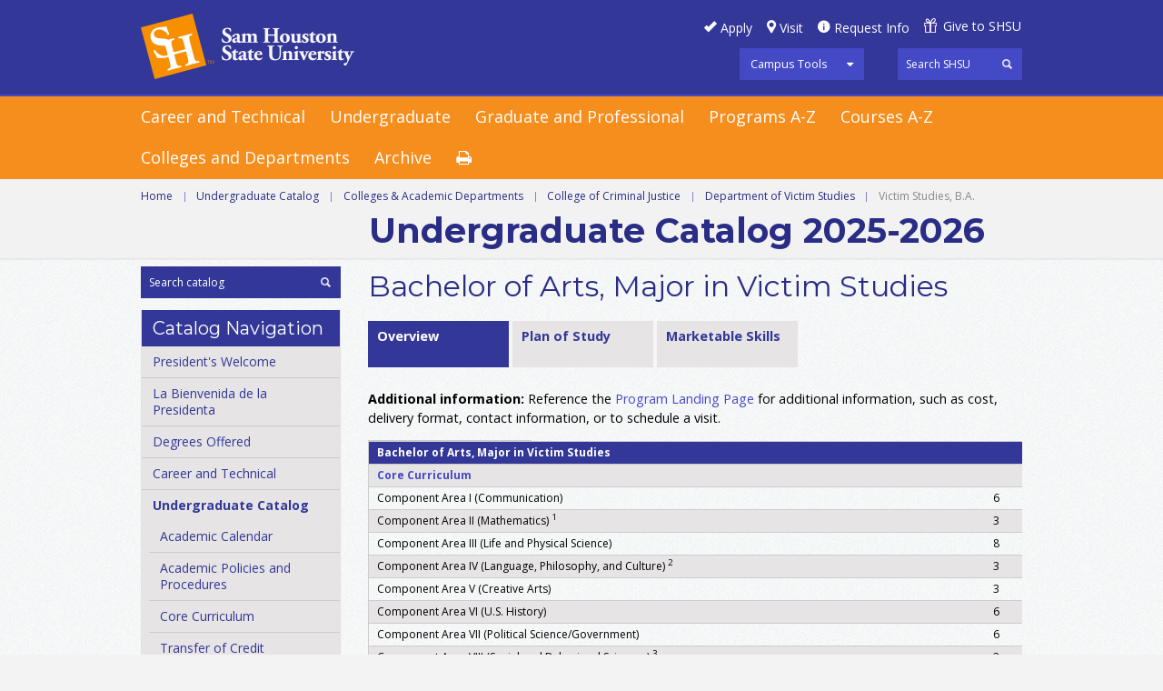

--- FILE ---
content_type: text/html; charset=UTF-8
request_url: https://catalog.shsu.edu/undergraduate/colleges-academic-departments/criminal-justice/victim-studies/ba-victim-studies/
body_size: 58707
content:
<!doctype html>
<html xml:lang="en" lang="en" dir="ltr">

<head>
<meta http-equiv="X-UA-Compatible" content="IE=Edge">
<title>Bachelor of Arts, Major in Victim Studies &lt; Sam Houston State University</title>
<meta http-equiv="Content-Type" content="text/html; charset=utf-8" />
<link rel="search" type="application/opensearchdescription+xml"
			href="/search/opensearch.xml" title="Catalog" />
<meta name="viewport" content="width=device-width, initial-scale=1.0, minimum-scale=1.0" />
<link href="/favicon.ico" rel="shortcut icon" />
<link rel="stylesheet" type="text/css" href="/css/reset.css" />
<link rel="stylesheet" type="text/css" href="/css/courseleaf.css" />
<link rel="stylesheet" type="text/css" href="/fonts/font-awesome/font-awesome.min.css" />
<link rel="stylesheet" type="text/css" href="https://fonts.googleapis.com/css?family=Open+Sans:400italic,600italic,700italic,400,600,700" />
<link rel='stylesheet' type='text/css' href='https://fonts.googleapis.com/css?family=Montserrat:400,700'>
<link rel="stylesheet" type="text/css" href="/fonts/icons/shsu-icons.css" />
<link rel="stylesheet" type="text/css" href="/css/screen.css" media="screen" />
<link rel="stylesheet" type="text/css" href="/css/handheld.css" />
<!--[if lt IE 9]>
<link rel="stylesheet" type="text/css" href="css/ie.css" />
<![endif]-->
<link rel="stylesheet" type="text/css" href="/css/print.css" media="print" />
<script type="text/javascript" src="/js/jquery.js"></script>
<script type="text/javascript" src="/js/lfjs.js"></script>
<script type="text/javascript" src="/js/lfjs_any.js"></script>
<link rel="stylesheet" type="text/css" href="/js/lfjs.css" />
<script type="text/javascript" src="/js/courseleaf.js"></script>
<script type="text/javascript" src="/js/custom.js"></script>
<script type="text/javascript">var gakey = "UA-76717338-1";</script><script type="text/javascript" src="/js/analytics.js"></script>



</head>



<body>





<div id="off-canvas-wrap">
	<div id="innerwrap">
		<div id="panel">
			<div id="panel-tools">
				<ul>
					<li>
						<a href="#" onclick="return false;" class="tool-main">Campus Tools</a>
						<ul class="tools-drop">
							<li><a href="https://blackboard.shsu.edu/webapps/login/">Blackboard</a></li>
							<li><a href="https://mail.shsu.edu/owa">Email</a></li>
							<li><a href="https://mysam.shsu.edu">My Sam</a></li>
							<li><a href="https://samweb.shsu.edu">Sam Web</a></li>
							<li><a href="https://distance.shsu.edu">SHSU Online</a></li>
							<li><a href="#print-dialog" onclick="showPrintDialog(); return false;">Print Options</a></li>
						</ul>
					</li>
				</ul>
			</div>
			<div class="panel-menu">
				<h5>Main Menu</h5>
				<ul>
					<li><a href="/careerandtechnical/">Career and Technical</a></li>
					<li><a href="/undergraduate/">Undergraduate</a></li>
					<li><a href="/graduate-and-professional/">Graduate</a></li>
<li><a href="/degree-programs/">Programs A-Z</a></li>
<li><a href="/undergraduate/course-descriptions/">Courses A-Z</a></li>
<li><a href="/undergraduate/colleges-academic-departments/">Colleges and Departments</a></li>
					<li><a href="/archives/">Archive</a></li>
				</ul>
			</div>
			<div class="panel-menu">
				<h5>Catalog Menu</h5>
				<div id="cl-menu-panel">
<ul class="nav levelzero" id="/">
	<li><a href="/presidents-welcome/">President's Welcome</a></li>
	<li><a href="/undergraduate/la-bienvenida-de-la-presidenta/">La Bienvenida de la Presidenta</a></li>
	<li><a href="/degree-programs/">Degrees Offered</a></li>
	<li class="isparent"><a href="/careerandtechnical/">Career and Technical</a></li>
	<li class="active isparent"><a href="/undergraduate/">Undergraduate Catalog</a>
	<ul class="nav levelone" id="/undergraduate/">
		<li><a href="https://www.shsu.edu/dept/registrar/calendars/academic-calendar.html">Academic Calendar</a></li>
		<li class="isparent"><a href="/undergraduate/academic-policies-procedures/">Academic Policies and Procedures</a></li>
		<li><a href="/undergraduate/academic-policies-procedures/degree-requirements-academic-guidelines/core-curriculum/">Core Curriculum</a></li>
		<li><a href="/undergraduate/transfer-credit/">Transfer of Credit</a></li>
		<li class="isparent"><a href="/undergraduate/financial-information/">Financial Information</a></li>
		<li><a href="/undergraduate/professional-licensure-and-certification-disclosure-statement/">Licensure and Certification Disclosure</a></li>
		<li class="isparent"><a href="/undergraduate/support-services/">Support Services</a></li>
		<li class="active isparent"><a href="/undergraduate/colleges-academic-departments/">Colleges &amp;&#8203; Academic Departments</a>
		<ul class="nav leveltwo" id="/undergraduate/colleges-academic-departments/">
			<li class="isparent"><a href="/undergraduate/colleges-academic-departments/arts-and-media/">College of Arts and Media</a></li>
			<li class="isparent"><a href="/undergraduate/colleges-academic-departments/business-administration/">College of Business Administration</a></li>
			<li class="active isparent"><a href="/undergraduate/colleges-academic-departments/criminal-justice/">College of Criminal Justice</a>
			<ul class="nav levelthree" id="/undergraduate/colleges-academic-departments/criminal-justice/">
				<li><a href="/undergraduate/colleges-academic-departments/criminal-justice/management-leadership-criminal-justice-certificate/">Undergraduate Certificate in Management and Leadership in Criminal Justice</a></li>
				<li class="isparent"><a href="/undergraduate/colleges-academic-departments/criminal-justice/criminal-justice-criminology/">Department of Criminal Justice &amp;&#8203; Criminology</a></li>
				<li class="isparent"><a href="/undergraduate/colleges-academic-departments/criminal-justice/forensic-science/">Department of Forensic Science</a></li>
				<li class="isparent"><a href="/undergraduate/colleges-academic-departments/criminal-justice/security-studies/">Department of Security Studies</a></li>
				<li class="active isparent"><a href="/undergraduate/colleges-academic-departments/criminal-justice/victim-studies/">Department of Victim Studies</a>
				<ul class="nav levelfour" id="/undergraduate/colleges-academic-departments/criminal-justice/victim-studies/">
					<li class="active self"><a href="#" onclick="return false;">Victim Studies, B.A.</a></li>
					<li><a href="/undergraduate/colleges-academic-departments/criminal-justice/victim-studies/bs-victim-studies/">Victim Studies, B.S.</a></li>
					<li><a href="/undergraduate/colleges-academic-departments/criminal-justice/victim-studies/undergraduate-certificate-victim-studies/">Victim Studies, Undergraduate Certificate</a></li>
					<li><a href="/undergraduate/colleges-academic-departments/criminal-justice/victim-studies/minor-victim-studies/">Victim Studies, Minor</a></li>
				</ul>
				</li>
			</ul>
			</li>
			<li class="isparent"><a href="/undergraduate/colleges-academic-departments/education/">College of Education</a></li>
			<li class="isparent"><a href="/undergraduate/colleges-academic-departments/health-sciences/">College of Health Sciences</a></li>
			<li class="isparent"><a href="/undergraduate/colleges-academic-departments/humanities-social-sciences/">College of Humanities and Social Sciences</a></li>
			<li class="isparent"><a href="/undergraduate/colleges-academic-departments/science-and-engineering-technology/">College of Science and Engineering Technology</a></li>
			<li><a href="/undergraduate/colleges-academic-departments/first-year-experience/">First Year Experience</a></li>
			<li><a href="/undergraduate/colleges-academic-departments/honors-college/">Honors College</a></li>
			<li><a href="/undergraduate/colleges-academic-departments/mcnair_scholars_program/">McNair Scholars Program</a></li>
			<li class="isparent"><a href="/undergraduate/colleges-academic-departments/military-science/">Military Science, Department of </a></li>
		</ul>
		</li>
		<li class="isparent"><a href="/undergraduate/course-descriptions/">Course Descriptions</a></li>
		<li><a href="/undergraduate/faculty/">Faculty</a></li>
		<li><a href="/undergraduate/glossary/">Glossary</a></li>
		<li><a href="http://www.shsu.edu/academics/woodlands-center/">The Woodlands Center</a></li>
	</ul>
	</li>
	<li class="isparent"><a href="/graduate-and-professional/">Graduate And Professional</a></li>
</ul>
				</div> <!-- end cl-menu-panel -->
			</div> <!-- end panel-menu -->
		</div> <!-- end panel -->
		<a href="#header" id="close-panel" onclick="togglePanel(); return false;"><span>Close Panel</span></a>
<div id="main-wrap">

<!--htdig_noindex-->
<div class="accessible noscript">
	<div class="accessible-menu">
		<ul>
			<li><a href="#content" rel="section">Skip to Content</a></li>
			<li><a href="/azindex/">AZ Index</a></li>
			<li><a href="/">Catalog Home</a></li>
			<li><a href="http://www.shsu.edu">Institution Home</a></li>
		</ul>
	</div>
</div>
<!--/htdig_noindex-->

<!--htdig_noindex-->
<div id="header">
	<div class="wrap clearfix">
		<div id="hdr-right">
			<div class="row">
				<ul id="hdr-btns" class="clearfix">
					<li><a href="#" id="apply">Apply</a></li>
					<li><a href="#" id="visit">Visit</a></li>
					<li><a href="#" id="reqinfo">Request Info</a></li>
					<li><a href="#" id="give">Give to SHSU</a></li>
				</ul>
			</div>
			<div class="row clearfix">
				<div id="tools">
					<ul>
						<li>
							<a href="#" onclick="return false;" class="tool-main">Campus Tools</a>
							<ul class="tools-drop">
								<li><a href="https://blackboard.shsu.edu/webapps/login/">Blackboard</a></li>
								<li><a href="https://mail.shsu.edu/owa">Email</a></li>
								<li><a href="https://mysam.shsu.edu">My Sam</a></li>
								<li><a href="https://samweb.shsu.edu">Sam Web</a></li>
								<li><a href="https://distance.shsu.edu">SHSU Online</a></li>
							</ul>
						</li>
					</ul>
				</div>
				<div id="shsu-search" role="search">
					<form id="shsu--search" action="https://search.shsu.edu/search" class="clearfix">
						<label for="name">Search</label>
						<input type="hidden" name="proxystylesheet" value="default_frontend">
						<input type="hidden" name="client" value="default_frontend">
						<input type="text" name="q" size="25" placeholder="Search SHSU" class="searchbox" id="shsu-name" title="Search">
						<input type="submit" value="Search" class="submit">
					</form>
				</div><!-- end #search -->
			</div> <!-- end row -->
		</div> <!-- end hdr-right -->
		<div id="logo">
			<a href="http://www.shsu.edu"><img src="/images/shsu.png" alt="Sam Houston State University" /></a>
		</div><!-- end #logo -->
	</div><!-- end .wrap -->
</div> <!-- end header -->
<!--/htdig_noindex-->

<!--htdig_noindex-->
<div id="navigation">
	<div class="wrap clearfix">
		<a id="hamburger" onclick="togglePanel(); return false;" href="#panel"><span>Mobile Navigation</span></a>
		<ul class="clearfix">
			<li><a href="/careerandtechnical/">Career and Technical</a></li>
			<li><a href="/undergraduate/">Undergraduate</a></li>
			<li><a href="/graduate-and-professional/">Graduate and Professional</a></li>
<li><a href="/degree-programs/">Programs A-Z</a></li>
<li><a href="/undergraduate/course-descriptions/">Courses A-Z</a></li>
<li><a href="/undergraduate/colleges-academic-departments/">Colleges and Departments</a></li>
			<li><a href="/archives/">Archive</a></li>
			<li class="print"><a href="#print-dialog" onclick="showPrintDialog(); return false;"><span>Print Options</span></a></li>
		</ul>
	</div><!-- end .wrap -->
</div>
<!--/htdig_noindex-->

<div id="content-wrapper">
	<div id="page-topper">
		<div class="wrap">
			<!--htdig_noindex-->
			<div id="breadcrumb" class="clearfix" role="navigation">
<ul><li><a href="/">Home</a><span class="crumbsep">|</span></li><li><a href="/undergraduate/">Undergraduate&nbsp;Catalog</a><span class="crumbsep">|</span></li><li><a href="/undergraduate/colleges-academic-departments/">Colleges&nbsp;&amp;&nbsp;Academic&nbsp;Departments</a><span class="crumbsep">|</span></li><li><a href="/undergraduate/colleges-academic-departments/criminal-justice/">College&nbsp;of&nbsp;Criminal&nbsp;Justice</a><span class="crumbsep">|</span></li><li><a href="/undergraduate/colleges-academic-departments/criminal-justice/victim-studies/">Department&nbsp;of&nbsp;Victim&nbsp;Studies</a><span class="crumbsep">|</span></li><li><span class="active">Victim Studies, B.A.</span></li></ul>
			</div><!-- end #breadcrumb -->
			<!--/htdig_noindex-->
            
			<div id="cat-title">
 Undergraduate Catalog
				  2025-2026
			</div>
		</div>
	</div>

	<div id="main-container" class="wrap clearfix">
		<div id="right-col">
			<div id="sidebar">

				<div id="search" role="search">
					<form id="cl-search" action="/search/" class="clearfix">
						<label for="name">Search Catalog</label>
						<input type="text" name="search" size="25" placeholder="Search catalog" class="searchbox" id="name" title="Search Catalog" />
						<input type="submit" value="Search" class="submit" />
					</form>
				</div><!-- end #search -->
				<!-- Begin Nav -->
				<div id="cl-menu">
					<div class="sidebar-hdr">Catalog Navigation</div>
<ul class="nav levelzero" id="/">
	<li><a href="/presidents-welcome/">President's Welcome</a></li>
	<li><a href="/undergraduate/la-bienvenida-de-la-presidenta/">La Bienvenida de la Presidenta</a></li>
	<li><a href="/degree-programs/">Degrees Offered</a></li>
	<li class="isparent"><a href="/careerandtechnical/">Career and Technical</a></li>
	<li class="active isparent"><a href="/undergraduate/">Undergraduate Catalog</a>
	<ul class="nav levelone" id="/undergraduate/">
		<li><a href="https://www.shsu.edu/dept/registrar/calendars/academic-calendar.html">Academic Calendar</a></li>
		<li class="isparent"><a href="/undergraduate/academic-policies-procedures/">Academic Policies and Procedures</a></li>
		<li><a href="/undergraduate/academic-policies-procedures/degree-requirements-academic-guidelines/core-curriculum/">Core Curriculum</a></li>
		<li><a href="/undergraduate/transfer-credit/">Transfer of Credit</a></li>
		<li class="isparent"><a href="/undergraduate/financial-information/">Financial Information</a></li>
		<li><a href="/undergraduate/professional-licensure-and-certification-disclosure-statement/">Licensure and Certification Disclosure</a></li>
		<li class="isparent"><a href="/undergraduate/support-services/">Support Services</a></li>
		<li class="active isparent"><a href="/undergraduate/colleges-academic-departments/">Colleges &amp;&#8203; Academic Departments</a>
		<ul class="nav leveltwo" id="/undergraduate/colleges-academic-departments/">
			<li class="isparent"><a href="/undergraduate/colleges-academic-departments/arts-and-media/">College of Arts and Media</a></li>
			<li class="isparent"><a href="/undergraduate/colleges-academic-departments/business-administration/">College of Business Administration</a></li>
			<li class="active isparent"><a href="/undergraduate/colleges-academic-departments/criminal-justice/">College of Criminal Justice</a>
			<ul class="nav levelthree" id="/undergraduate/colleges-academic-departments/criminal-justice/">
				<li><a href="/undergraduate/colleges-academic-departments/criminal-justice/management-leadership-criminal-justice-certificate/">Undergraduate Certificate in Management and Leadership in Criminal Justice</a></li>
				<li class="isparent"><a href="/undergraduate/colleges-academic-departments/criminal-justice/criminal-justice-criminology/">Department of Criminal Justice &amp;&#8203; Criminology</a></li>
				<li class="isparent"><a href="/undergraduate/colleges-academic-departments/criminal-justice/forensic-science/">Department of Forensic Science</a></li>
				<li class="isparent"><a href="/undergraduate/colleges-academic-departments/criminal-justice/security-studies/">Department of Security Studies</a></li>
				<li class="active isparent"><a href="/undergraduate/colleges-academic-departments/criminal-justice/victim-studies/">Department of Victim Studies</a>
				<ul class="nav levelfour" id="/undergraduate/colleges-academic-departments/criminal-justice/victim-studies/">
					<li class="active self"><a href="#" onclick="return false;">Victim Studies, B.A.</a></li>
					<li><a href="/undergraduate/colleges-academic-departments/criminal-justice/victim-studies/bs-victim-studies/">Victim Studies, B.S.</a></li>
					<li><a href="/undergraduate/colleges-academic-departments/criminal-justice/victim-studies/undergraduate-certificate-victim-studies/">Victim Studies, Undergraduate Certificate</a></li>
					<li><a href="/undergraduate/colleges-academic-departments/criminal-justice/victim-studies/minor-victim-studies/">Victim Studies, Minor</a></li>
				</ul>
				</li>
			</ul>
			</li>
			<li class="isparent"><a href="/undergraduate/colleges-academic-departments/education/">College of Education</a></li>
			<li class="isparent"><a href="/undergraduate/colleges-academic-departments/health-sciences/">College of Health Sciences</a></li>
			<li class="isparent"><a href="/undergraduate/colleges-academic-departments/humanities-social-sciences/">College of Humanities and Social Sciences</a></li>
			<li class="isparent"><a href="/undergraduate/colleges-academic-departments/science-and-engineering-technology/">College of Science and Engineering Technology</a></li>
			<li><a href="/undergraduate/colleges-academic-departments/first-year-experience/">First Year Experience</a></li>
			<li><a href="/undergraduate/colleges-academic-departments/honors-college/">Honors College</a></li>
			<li><a href="/undergraduate/colleges-academic-departments/mcnair_scholars_program/">McNair Scholars Program</a></li>
			<li class="isparent"><a href="/undergraduate/colleges-academic-departments/military-science/">Military Science, Department of </a></li>
		</ul>
		</li>
		<li class="isparent"><a href="/undergraduate/course-descriptions/">Course Descriptions</a></li>
		<li><a href="/undergraduate/faculty/">Faculty</a></li>
		<li><a href="/undergraduate/glossary/">Glossary</a></li>
		<li><a href="http://www.shsu.edu/academics/woodlands-center/">The Woodlands Center</a></li>
	</ul>
	</li>
	<li class="isparent"><a href="/graduate-and-professional/">Graduate And Professional</a></li>
</ul>
				</div>
				<!-- End Nav -->
			</div> <!-- end sidebar -->
		</div> <!-- end right-col -->

		<div id="left-col">
			<div id="content" role="main">

				<h1 class="page-title">Bachelor of Arts, Major in Victim Studies</h1>



<script type="text/javascript">
//<![CDATA[
	var defshow = "text";
	var bodycontainer = "#body";
	var validhashes = ",text,planofstudytext,marketableskillstext,";

if(window.location.hash.length) {
	var hash = cleanHash(window.location.hash);
	if(validhashes.indexOf("," + hash + ",") != -1)
		defshow = hash;	
}
var ss = document.styleSheets;
var workss = null;
for(var i=0; i < ss.length; i++) {
	var currmedia = "";
	if (typeof ss[i].media == "string") 
		currmedia = ss[i].media
	else if (typeof ss[i].media == "object" && ss[i].media.mediaText) 
		currmedia = ss[i].media.mediaText;
	
	if((currmedia == "screen" || currmedia == "all") && (ss[i].href.indexOf("/") == 0 || ss[i].href.indexOf(document.location.host) >= 0)) {
		workss = ss[i];
		break;	
	}
}
if(workss && workss.insertRule) {
	workss.insertRule(".tab_content { display: none; }", workss.cssRules.length)
	workss.insertRule(".sectionheader { display: none; }", workss.cssRules.length)
	workss.insertRule("#" + defshow + "container { display: block; }", workss.cssRules.length)
} else if(workss && workss.addRule) {
	workss.addRule(".tab_content", "display: none");
	workss.addRule(".sectionheader", "display: none");
	workss.addRule("#" + defshow + "container", "display: block");
}
else {
	if (window.console)
		window.console.log('screen.css <link> needs attribute media="screen"');
}
//]]>
</script>
	<nav id="tabs" aria-label="Page content tabs">
		<ul class="clearfix" role="tablist">
			<li id="texttab" role="presentation">
<a href="#textcontainer" role="tab" aria-controls="textcontainer" onclick="return showSection('text');">Overview</a></li>
			<li id="planofstudytexttab" role="presentation">
<a href="#planofstudytextcontainer" role="tab" aria-controls="planofstudytextcontainer" onclick="return showSection('planofstudytext');" >Plan of Study</a></li>
			<li id="marketableskillstexttab" role="presentation">
<a href="#marketableskillstextcontainer" role="tab" aria-controls="marketableskillstextcontainer" onclick="return showSection('marketableskillstext');" >Marketable Skills</a></li>
		</ul>
	</nav>

<div id="textcontainer" class="page_content tab_content" role="tabpanel" aria-labelledby="texttab">
<p><strong>Additional information:</strong> Reference the <a href="https://www.shsu.edu/programs/bachelor-degree-in-victim-studies/" target="_blank">Program Landing Page</a> for additional information, such as cost, delivery format, contact information, or to schedule a visit. </p>
<table class="sc_courselist">
<caption class="hidden noscript">Course List</caption>
<colgroup>
<col class="codecol"/>
<col class="titlecol"/>
<col align="char" char="." class="hourscol"/>
</colgroup>
<thead>
<tr class="hidden noscript">
<th scope="col">Code</th>
<th scope="col">Title</th>
<th scope="col" class="hourscol">Hours</th>
</tr>
</thead>
<tbody>
<tr class="even areaheader  firstrow"><td colspan="2"><span class="courselistcomment areaheader ">Bachelor of Arts, Major in Victim Studies</span></td><td class="hourscol"></td></tr>
<tr class="odd areaheader "><td colspan="2"><span class="courselistcomment areaheader "><a class="bubblelink" href="/undergraduate/academic-policies-procedures/degree-requirements-academic-guidelines/core-curriculum">Core Curriculum</a></span></td><td class="hourscol"></td></tr>
<tr class="even"><td colspan="2"><span class="courselistcomment">Component Area I (Communication)</span></td><td class="hourscol">6</td></tr>
<tr class="odd"><td colspan="2"><span class="courselistcomment">Component Area II (Mathematics)</span> <sup>1</sup></td><td class="hourscol">3</td></tr>
<tr class="even"><td colspan="2"><span class="courselistcomment">Component Area III (Life and Physical Science)</span></td><td class="hourscol">8</td></tr>
<tr class="odd"><td colspan="2"><span class="courselistcomment">Component Area IV (Language, Philosophy, and Culture)</span> <sup>2</sup></td><td class="hourscol">3</td></tr>
<tr class="even"><td colspan="2"><span class="courselistcomment">Component Area V (Creative Arts)</span></td><td class="hourscol">3</td></tr>
<tr class="odd"><td colspan="2"><span class="courselistcomment">Component Area VI (U.S. History)</span></td><td class="hourscol">6</td></tr>
<tr class="even"><td colspan="2"><span class="courselistcomment">Component Area VII (Political Science/Government)</span></td><td class="hourscol">6</td></tr>
<tr class="odd"><td colspan="2"><span class="courselistcomment">Component Area VIII (Social and Behavioral Sciences)</span> <sup>3</sup></td><td class="hourscol">3</td></tr>
<tr class="even"><td colspan="2"><span class="courselistcomment">Component Area IX (Component Area Option)</span> <sup>2</sup></td><td class="hourscol">4</td></tr>
<tr class="odd areaheader "><td colspan="2"><span class="courselistcomment areaheader ">Degree Specific Requirements</span></td><td class="hourscol"></td></tr>
<tr class="even"><td class="codecol"><a href="/search/?P=MATH%203379" title="MATH 3379" class="bubblelink code" onclick="return showCourse(this, 'MATH 3379');">MATH 3379</a></td><td>Statistical Methods in Practice</td><td class="hourscol">3-4</td></tr>
<tr class="orclass even"><td class="codecol orclass">or <a href="/search/?P=PSYC%203402" title="PSYC 3402" class="bubblelink code" onclick="return showCourse(this, 'PSYC 3402');">PSYC 3402</a></td><td colspan="2"> Psychological Statistics</td></tr>
<tr class="orclass even"><td class="codecol orclass">or <a href="/search/?P=STAT%203379" title="STAT 3379" class="bubblelink code" onclick="return showCourse(this, 'STAT 3379');">STAT 3379</a></td><td colspan="2"> Statistical Methods in Practice</td></tr>
<tr class="odd"><td colspan="2"><span class="courselistcomment">Foreign Language</span> <sup>2</sup></td><td class="hourscol">14</td></tr>
<tr class="even areaheader "><td colspan="2"><span class="courselistcomment areaheader ">Major: Foundation</span></td><td class="hourscol"></td></tr>
<tr class="odd"><td class="codecol"><a href="/search/?P=CRIJ%202361" title="CRIJ 2361" class="bubblelink code" onclick="return showCourse(this, 'CRIJ 2361');">CRIJ 2361</a></td><td>Introduction To The Criminal Justice System <sup>3, 4</sup></td><td class="hourscol">3</td></tr>
<tr class="even"><td class="codecol"><a href="/search/?P=CRIJ%202362" title="CRIJ 2362" class="bubblelink code" onclick="return showCourse(this, 'CRIJ 2362');">CRIJ 2362</a></td><td>Criminology <sup>4</sup></td><td class="hourscol">3</td></tr>
<tr class="odd"><td class="codecol"><a href="/search/?P=CRIJ%203378" title="CRIJ 3378" class="bubblelink code" onclick="return showCourse(this, 'CRIJ 3378');">CRIJ 3378</a></td><td>Introduction To Methods Of Research <sup>5</sup></td><td class="hourscol">3</td></tr>
<tr class="even"><td class="codecol"><a href="/search/?P=VCST%203350" title="VCST 3350" class="bubblelink code" onclick="return showCourse(this, 'VCST 3350');">VCST 3350</a></td><td>Victimology <sup>5</sup></td><td class="hourscol">3</td></tr>
<tr class="odd"><td class="codecol"><a href="/search/?P=VCST%204398" title="VCST 4398" class="bubblelink code" onclick="return showCourse(this, 'VCST 4398');">VCST 4398</a></td><td>Problem Analysis in Victim Studies</td><td class="hourscol">3</td></tr>
<tr class="even areaheader "><td colspan="2"><span class="courselistcomment areaheader ">Major: Prescribed Electives</span></td><td class="hourscol">27</td></tr>
<tr class="odd"><td colspan="2"><span class="courselistcomment">Select nine of the following</span></td><td class="hourscol"></td></tr>
<tr class="even"><td class="codecol"><div style="margin-left:20px;" class="blockindent"><a href="/search/?P=CRIJ%202364" title="CRIJ 2364" class="bubblelink code" onclick="return showCourse(this, 'CRIJ 2364');">CRIJ 2364</a></div></td><td>Fundamentals Of Criminal Law</td><td class="hourscol"></td></tr>
<tr class="odd"><td class="codecol"><div style="margin-left:20px;" class="blockindent"><a href="/search/?P=CRIJ%204073" title="CRIJ 4073" class="bubblelink code" onclick="return showCourse(this, 'CRIJ 4073');">CRIJ 4073</a></div></td><td>Undergraduate Internship in Criminal Justice</td><td class="hourscol"></td></tr>
<tr class="even"><td class="codecol"><div style="margin-left:20px;" class="blockindent"><a href="/search/?P=CRIJ%204362" title="CRIJ 4362" class="bubblelink code" onclick="return showCourse(this, 'CRIJ 4362');">CRIJ 4362</a></div></td><td>Substance Use And Abuse</td><td class="hourscol"></td></tr>
<tr class="odd"><td class="codecol"><div style="margin-left:20px;" class="blockindent"><a href="/search/?P=CRIJ%204385" title="CRIJ 4385" class="bubblelink code" onclick="return showCourse(this, 'CRIJ 4385');">CRIJ 4385</a></div></td><td>Criminal Justice and Social Diversity</td><td class="hourscol"></td></tr>
<tr class="even"><td class="codecol"><div style="margin-left:20px;" class="blockindent"><a href="/search/?P=POLS%203338" title="POLS 3338" class="bubblelink code" onclick="return showCourse(this, 'POLS 3338');">POLS 3338</a></div></td><td>Victims' Rights, Politics, and Policy</td><td class="hourscol"></td></tr>
<tr class="odd"><td class="codecol"><div style="margin-left:20px;" class="blockindent"><a href="/search/?P=VCST%203341" title="VCST 3341" class="bubblelink code" onclick="return showCourse(this, 'VCST 3341');">VCST 3341</a></div></td><td>Aging, Crime and Victimization</td><td class="hourscol"></td></tr>
<tr class="even"><td class="codecol"><div style="margin-left:20px;" class="blockindent"><a href="/search/?P=VCST%203351" title="VCST 3351" class="bubblelink code" onclick="return showCourse(this, 'VCST 3351');">VCST 3351</a></div></td><td>Victim Service Delivery</td><td class="hourscol"></td></tr>
<tr class="odd"><td class="codecol"><div style="margin-left:20px;" class="blockindent"><a href="/search/?P=VCST%204338" title="VCST 4338" class="bubblelink code" onclick="return showCourse(this, 'VCST 4338');">VCST 4338</a></div></td><td>Child Abuse And Neglect</td><td class="hourscol"></td></tr>
<tr class="even"><td class="codecol"><div style="margin-left:20px;" class="blockindent"><a href="/search/?P=VCST%204351" title="VCST 4351" class="bubblelink code" onclick="return showCourse(this, 'VCST 4351');">VCST 4351</a></div></td><td>Trauma and Crisis Intervention</td><td class="hourscol"></td></tr>
<tr class="odd"><td class="codecol"><div style="margin-left:20px;" class="blockindent"><a href="/search/?P=VCST%204370" title="VCST 4370" class="bubblelink code" onclick="return showCourse(this, 'VCST 4370');">VCST 4370</a></div></td><td>Interviewing &amp; Counseling</td><td class="hourscol"></td></tr>
<tr class="even"><td class="codecol"><div style="margin-left:20px;" class="blockindent"><a href="/search/?P=VCST%204376" title="VCST 4376" class="bubblelink code" onclick="return showCourse(this, 'VCST 4376');">VCST 4376</a></div></td><td>Independent Study in Victim Studies</td><td class="hourscol"></td></tr>
<tr class="odd"><td class="codecol"><div style="margin-left:20px;" class="blockindent"><a href="/search/?P=VCST%204377" title="VCST 4377" class="bubblelink code" onclick="return showCourse(this, 'VCST 4377');">VCST 4377</a></div></td><td>Special Topics in Victim Studies</td><td class="hourscol"></td></tr>
<tr class="even"><td class="codecol"><div style="margin-left:20px;" class="blockindent"><a href="/search/?P=VCST%204383" title="VCST 4383" class="bubblelink code" onclick="return showCourse(this, 'VCST 4383');">VCST 4383</a></div></td><td>Family Violence</td><td class="hourscol"></td></tr>
<tr class="odd"><td class="codecol"><div style="margin-left:20px;" class="blockindent"><a href="/search/?P=VCST%204390" title="VCST 4390" class="bubblelink code" onclick="return showCourse(this, 'VCST 4390');">VCST 4390</a></div></td><td>Violence Against Women</td><td class="hourscol"></td></tr>
<tr class="even areaheader "><td colspan="2"><span class="courselistcomment areaheader ">Electives: General </span></td><td class="hourscol"></td></tr>
<tr class="odd"><td colspan="2"><span class="courselistcomment">General Electives</span></td><td class="hourscol">16</td></tr>
<tr class="even areaheader "><td colspan="2"><span class="courselistcomment areaheader ">Electives: Advanced</span></td><td class="hourscol"></td></tr>
<tr class="odd"><td colspan="2"><span class="courselistcomment">Advanced Electives </span></td><td class="hourscol">12</td></tr>
<tr class="even areaheader  lastrow"><td colspan="2"><span class="courselistcomment areaheader ">Minor: Not Required</span> <sup>6, 7</sup></td><td class="hourscol"></td></tr>
<tr class="listsum"><td colspan="2">Total Hours</td><td class="hourscol">120-121</td></tr></tbody>
</table>

<dl class="sc_footnotes" aria-label="Footnotes"><dt> <sup> 1 </sup> </dt><dd><p class="noindent"><span class="sc_courseinline"><a href="/search/?P=MATH%201332" title="MATH 1332" class="bubblelink code" onclick="return showCourse(this, 'MATH 1332');">MATH 1332</a></span> or <span class="sc_courseinline"><a href="/search/?P=MATH%201342" title="MATH 1342" class="bubblelink code" onclick="return showCourse(this, 'MATH 1342');">MATH 1342</a></span> is recommended. </p></dd><dt> <sup> 2 </sup> </dt><dd><p class="noindent"><span class="sc_courseinline"><a href="/search/?P=WOLC%202311" title="WOLC 2311" class="bubblelink code" onclick="return showCourse(this, 'WOLC 2311');">WOLC 2311</a></span> satisfies the Core Curriculum requirement for Component Area IV, and <span class="sc_courseinline"><a href="/search/?P=WOLC%202312" title="WOLC 2312" class="bubblelink code" onclick="return showCourse(this, 'WOLC 2312');">WOLC 2312</a></span> satisfies three hours of the Core Curriculum requirement for Component Area IX.</p></dd><dt> <sup> 3 </sup> </dt><dd><p class="noindent"><span class="sc_courseinline"><a href="/search/?P=CRIJ%202361" title="CRIJ 2361" class="bubblelink code" onclick="return showCourse(this, 'CRIJ 2361');">CRIJ 2361</a></span> satisfies the Core Curriculum requirement for Component Area VIII (Social and Behavioral Science).</p></dd><dt> <sup> 4 </sup> </dt><dd><p class="noindent">May be completed during either Fall or Spring semester of Year 1.</p></dd><dt> <sup> 5 </sup> </dt><dd><p class="noindent">May be completed during either Fall or Spring semester of Year 2.</p></dd><dt> <sup> 6 </sup> </dt><dd><p class="noindent">A minor is not required for this degree program; however, a student has the option to add a minor, but to do so, additional semester credit hours will be needed above the degree program’s stated total semester credit hours. </p></dd><dt> <sup> 7 </sup> </dt><dd><p class="noindent">The following minors cannot be paired with this degree program: Minor in Criminal Justice and Minor in Victim Studies. </p></dd></dl>
<p><strong>Notes</strong></p>
<p>Students must earn a 2.0 minimum overall GPA in all coursework. </p>
<p>Students must meet a 2.0 minimum overall major GPA in all major coursework.</p>
<p>Students must earn a 2.0 minimum SHSU GPA in all coursework.</p>
<p class="paragraph"><span class="normaltextrun">Students must meet a 2.0 minimum </span><span class="normaltextrun">SHSU major </span><span class="normaltextrun">GPA in all major coursework. </span></p>
<p>Forty-two semester hours of Advanced coursework (3000 or 4000 level) are the absolute minimum. Minimum number of semester hours in residence: 30 semester hours of which 24 must be Advanced.</p>
<p>Use General Electives to satisfy the 42 Advanced hour requirement.</p></div><!--end #textcontainer -->

			<div id="planofstudytextcontainer" class="page_content tab_content" role="tabpanel" aria-labelledby="planofstudytexttab" >
				<a name="planofstudytext"></a><p><strong>Additional information:</strong> Reference the <a href="https://www.shsu.edu/programs/bachelor-degree-in-victim-studies/" target="_blank">Program Landing Page</a> for additional information, such as cost, delivery format, contact information, or to schedule a visit.  </p>
<table class="sc_plangrid">
<tr class="plangridyear firstrow"><th colspan="4">First Year</th></tr><tr class="plangridterm"><th style="width: 40%;">Fall</th><th style="width: 10%;" class="hourscol">Hours</th><th style="width: 40%;">Spring</th><th style="width: 10%;" class="hourscol">Hours</th></tr>
<tr class="even">
<td header="undefinedcodecol" class="codecol"><a class="bubblelink" href="/undergraduate/academic-policies-procedures/degree-requirements-academic-guidelines/core-curriculum/#componentareaii">Component Area II</a><sup>1</sup></td><td header="undefinedhourscol" class="hourscol">3</td><td header="undefinedcodecol" class="codecol"><a class="bubblelink" href="/undergraduate/academic-policies-procedures/degree-requirements-academic-guidelines/core-curriculum/#componentareaiii">Component Area III</a></td><td header="undefinedhourscol" class="hourscol">4</td></tr>
<tr class="odd">
<td header="undefinedcodecol" class="codecol"><a class="bubblelink" href="/undergraduate/academic-policies-procedures/degree-requirements-academic-guidelines/core-curriculum/#componentareaiii">Component Area III</a></td><td header="undefinedhourscol" class="hourscol">4</td><td header="undefinedcodecol" class="codecol"><a class="bubblelink" href="/undergraduate/academic-policies-procedures/degree-requirements-academic-guidelines/core-curriculum/#componentareav">Component Area V</a></td><td header="undefinedhourscol" class="hourscol">3</td></tr>
<tr class="even">
<td header="undefinedcodecol" class="codecol"><a href="/search/?P=CRIJ%202361" title="CRIJ 2361" class="bubblelink code" onclick="return showCourse(this, 'CRIJ 2361');">CRIJ 2361</a><sup>2, 3</sup></td><td header="undefinedhourscol" class="hourscol">3</td><td header="undefinedcodecol" class="codecol"><a href="/search/?P=CRIJ%202362" title="CRIJ 2362" class="bubblelink code" onclick="return showCourse(this, 'CRIJ 2362');">CRIJ 2362</a><sup>2</sup></td><td header="undefinedhourscol" class="hourscol">3</td></tr>
<tr class="odd">
<td header="undefinedcodecol" class="codecol"><a href="/search/?P=ENGL%201301" title="ENGL 1301" class="bubblelink code" onclick="return showCourse(this, 'ENGL 1301');">ENGL 1301</a><sup>4</sup></td><td header="undefinedhourscol" class="hourscol">3</td><td header="undefinedcodecol" class="codecol"><a href="/search/?P=ENGL%201302" title="ENGL 1302" class="bubblelink code" onclick="return showCourse(this, 'ENGL 1302');">ENGL 1302</a><sup>4</sup></td><td header="undefinedhourscol" class="hourscol">3</td></tr>
<tr class="even">
<td header="undefinedcodecol" class="codecol"><a href="/search/?P=HSTY%201301" title="HSTY 1301" class="bubblelink code" onclick="return showCourse(this, 'HSTY 1301');">HSTY 1301</a><sup>5</sup></td><td header="undefinedhourscol" class="hourscol">3</td><td header="undefinedcodecol" class="codecol"><a href="/search/?P=HSTY%201302" title="HSTY 1302" class="bubblelink code" onclick="return showCourse(this, 'HSTY 1302');">HSTY 1302</a><sup>5</sup></td><td header="undefinedhourscol" class="hourscol">3</td></tr>
<tr class="plangridsum"><td> </td><td class="hourscol">16</td><td> </td><td class="hourscol">16</td></tr>
<tr class="plangridyear"><th colspan="4">Second Year</th></tr><tr class="plangridterm"><th style="width: 40%;">Fall</th><th style="width: 10%;" class="hourscol">Hours</th><th style="width: 40%;">Spring</th><th style="width: 10%;" class="hourscol">Hours</th></tr>
<tr class="even">
<td header="undefinedcodecol" class="codecol"><a class="bubblelink" href="/undergraduate/academic-policies-procedures/degree-requirements-academic-guidelines/core-curriculum/#componentareaix">Component Area IX</a></td><td header="undefinedhourscol" class="hourscol">1</td><td header="undefinedcodecol" class="codecol">General Electives</td><td header="undefinedhourscol" class="hourscol">3</td></tr>
<tr class="odd">
<td header="undefinedcodecol" class="codecol"><a href="/search/?P=CRIJ%203378" title="CRIJ 3378" class="bubblelink code" onclick="return showCourse(this, 'CRIJ 3378');">CRIJ 3378</a><sup>6</sup></td><td header="undefinedhourscol" class="hourscol">3</td><td header="undefinedcodecol" class="codecol"><a href="/search/?P=MATH%203379" title="MATH 3379" class="bubblelink code" onclick="return showCourse(this, 'MATH 3379');">MATH 3379</a>, <a href="/search/?P=PSYC%203402" title="PSYC 3402" class="bubblelink code" onclick="return showCourse(this, 'PSYC 3402');">PSYC  3402</a>, or <a href="/search/?P=STAT%203379" title="STAT 3379" class="bubblelink code" onclick="return showCourse(this, 'STAT 3379');">STAT  3379</a></td><td header="undefinedhourscol" class="hourscol">3-4</td></tr>
<tr class="even">
<td header="undefinedcodecol" class="codecol">General Electives</td><td header="undefinedhourscol" class="hourscol">3</td><td header="undefinedcodecol" class="codecol"><a href="/search/?P=POLS%202306" title="POLS 2306" class="bubblelink code" onclick="return showCourse(this, 'POLS 2306');">POLS 2306</a><sup>7</sup></td><td header="undefinedhourscol" class="hourscol">3</td></tr>
<tr class="odd">
<td header="undefinedcodecol" class="codecol"><a href="/search/?P=POLS%202305" title="POLS 2305" class="bubblelink code" onclick="return showCourse(this, 'POLS 2305');">POLS 2305</a><sup>7</sup></td><td header="undefinedhourscol" class="hourscol">3</td><td header="undefinedcodecol" class="codecol"><a href="/search/?P=VCST%203350" title="VCST 3350" class="bubblelink code" onclick="return showCourse(this, 'VCST 3350');">VCST 3350</a><sup>6</sup></td><td header="undefinedhourscol" class="hourscol">3</td></tr>
<tr class="even">
<td header="undefinedcodecol" class="codecol"><a href="/search/?P=WOLC%201411" title="WOLC 1411" class="bubblelink code" onclick="return showCourse(this, 'WOLC 1411');">WOLC 1411</a></td><td header="undefinedhourscol" class="hourscol">4</td><td header="undefinedcodecol" class="codecol"><a href="/search/?P=WOLC%201412" title="WOLC 1412" class="bubblelink code" onclick="return showCourse(this, 'WOLC 1412');">WOLC 1412</a></td><td header="undefinedhourscol" class="hourscol">4</td></tr>
<tr class="plangridsum"><td> </td><td class="hourscol">14</td><td> </td><td class="hourscol">16-17</td></tr>
<tr class="plangridyear"><th colspan="4">Third Year</th></tr><tr class="plangridterm"><th style="width: 40%;">Fall</th><th style="width: 10%;" class="hourscol">Hours</th><th style="width: 40%;">Spring</th><th style="width: 10%;" class="hourscol">Hours</th></tr>
<tr class="even">
<td header="undefinedcodecol" class="codecol">Advanced Electives </td><td header="undefinedhourscol" class="hourscol">3</td><td header="undefinedcodecol" class="codecol">Advanced Electives </td><td header="undefinedhourscol" class="hourscol">3</td></tr>
<tr class="odd">
<td header="undefinedcodecol" class="codecol">General Electives</td><td header="undefinedhourscol" class="hourscol">3</td><td header="undefinedcodecol" class="codecol">General Electives</td><td header="undefinedhourscol" class="hourscol">3</td></tr>
<tr class="even">
<td header="undefinedcodecol" class="codecol">Prescribed Electives<sup>8</sup></td><td header="undefinedhourscol" class="hourscol">3</td><td header="undefinedcodecol" class="codecol">Prescribed Electives<sup>8</sup></td><td header="undefinedhourscol" class="hourscol">3</td></tr>
<tr class="odd">
<td header="undefinedcodecol" class="codecol">Prescribed Electives<sup>8</sup></td><td header="undefinedhourscol" class="hourscol">3</td><td header="undefinedcodecol" class="codecol">Prescribed Electives<sup>8</sup></td><td header="undefinedhourscol" class="hourscol">3</td></tr>
<tr class="even">
<td header="undefinedcodecol" class="codecol"><a href="/search/?P=WOLC%202311" title="WOLC 2311" class="bubblelink code" onclick="return showCourse(this, 'WOLC 2311');">WOLC 2311</a><sup>9</sup></td><td header="undefinedhourscol" class="hourscol">3</td><td header="undefinedcodecol" class="codecol"><a href="/search/?P=WOLC%202312" title="WOLC 2312" class="bubblelink code" onclick="return showCourse(this, 'WOLC 2312');">WOLC 2312</a><sup>10</sup></td><td header="undefinedhourscol" class="hourscol">3</td></tr>
<tr class="plangridsum"><td> </td><td class="hourscol">15</td><td> </td><td class="hourscol">15</td></tr>
<tr class="plangridyear"><th colspan="4">Fourth Year</th></tr><tr class="plangridterm"><th style="width: 40%;">Fall</th><th style="width: 10%;" class="hourscol">Hours</th><th style="width: 40%;">Spring</th><th style="width: 10%;" class="hourscol">Hours</th></tr>
<tr class="even">
<td header="undefinedcodecol" class="codecol">Advanced Electives </td><td header="undefinedhourscol" class="hourscol">6</td><td header="undefinedcodecol" class="codecol">General Electives</td><td header="undefinedhourscol" class="hourscol">4</td></tr>
<tr class="odd">
<td header="undefinedcodecol" class="codecol">Prescribed Electives<sup>8</sup></td><td header="undefinedhourscol" class="hourscol">3</td><td header="undefinedcodecol" class="codecol">Prescribed Electives<sup>8</sup></td><td header="undefinedhourscol" class="hourscol">6</td></tr>
<tr class="even">
<td header="undefinedcodecol" class="codecol">Prescribed Electives<sup>8</sup></td><td header="undefinedhourscol" class="hourscol">3</td><td header="undefinedcodecol" class="codecol">Prescribed Electives<sup>8</sup></td><td header="undefinedhourscol" class="hourscol">3</td></tr>
<tr class="odd">
<td header="undefinedcodecol" class="codecol"><a href="/search/?P=VCST%204398" title="VCST 4398" class="bubblelink code" onclick="return showCourse(this, 'VCST 4398');">VCST 4398</a></td><td header="undefinedhourscol" class="hourscol">3</td><td colspan="2"> </td></tr>
<tr class="plangridsum"><td> </td><td class="hourscol">15</td><td> </td><td class="hourscol">13</td></tr>
<tr class="plangridtotal lastrow"><td colspan="4">Total Hours: 120-121</td></tr>
</table>
<dl class="sc_footnotes" aria-label="Footnotes"><dt> <sup> 1 </sup> </dt><dd><p class="noindent"><span class="sc_courseinline"><a href="/search/?P=MATH%201332" title="MATH 1332" class="bubblelink code" onclick="return showCourse(this, 'MATH 1332');">MATH 1332</a></span> or <span class="sc_courseinline"><a href="/search/?P=MATH%201342" title="MATH 1342" class="bubblelink code" onclick="return showCourse(this, 'MATH 1342');">MATH 1342</a></span> is recommended. </p></dd><dt> <sup> 2 </sup> </dt><dd><p class="noindent">May be completed during either Fall or Spring semester of Year 1.</p></dd><dt> <sup> 3 </sup> </dt><dd><p class="noindent">Satisfies Core Curriculum requirement for Component Area VIII (Social and Behavioral Sciences).</p></dd><dt> <sup> 4 </sup> </dt><dd><p class="noindent">Satisfies Core Curriculum requirement for Component Area I (Communication).</p></dd><dt> <sup> 5 </sup> </dt><dd><p class="noindent">Satisfies Core Curriculum requirement for Component Area VI (U.S. History).</p></dd><dt> <sup> 6 </sup> </dt><dd><p class="noindent">May be completed during either Fall or Spring semester of Year 2.</p></dd><dt> <sup> 7 </sup> </dt><dd><p class="noindent">Satisfies Core Curriculum requirement for Component Area VII (Political Science/Government).</p></dd><dt> <sup> 8 </sup> </dt><dd><p class="noindent">See Prescribed Electives course list below.</p></dd><dt> <sup> 9 </sup> </dt><dd><p class="noindent">Satisfies Core Curriculum requirement for Component Area IV (Language, Philosophy, and Culture).</p></dd><dt> <sup> 10 </sup> </dt><dd><p class="noindent">Satisfies three hours of the Core Curriculum requirement for Component Area IX (Component Area Option).</p></dd></dl>
<table class="sc_courselist">
<caption class="hidden noscript">Course List</caption>
<colgroup>
<col class="codecol"/>
<col class="titlecol"/>
<col align="char" char="." class="hourscol"/>
</colgroup>
<thead>
<tr class="hidden noscript">
<th scope="col">Code</th>
<th scope="col">Title</th>
<th scope="col" class="hourscol">Hours</th>
</tr>
</thead>
<tbody>
<tr class="even areaheader  firstrow"><td colspan="2"><span class="courselistcomment areaheader ">Prescribed Electives</span> <sup>8</sup></td><td class="hourscol"></td></tr>
<tr class="odd"><td colspan="2"><span class="courselistcomment">Select nine of the following</span></td><td class="hourscol"></td></tr>
<tr class="even"><td class="codecol"><a href="/search/?P=CRIJ%202364" title="CRIJ 2364" class="bubblelink code" onclick="return showCourse(this, 'CRIJ 2364');">CRIJ 2364</a></td><td>Fundamentals Of Criminal Law</td><td class="hourscol">3</td></tr>
<tr class="odd"><td class="codecol"><a href="/search/?P=CRIJ%204073" title="CRIJ 4073" class="bubblelink code" onclick="return showCourse(this, 'CRIJ 4073');">CRIJ 4073</a></td><td>Undergraduate Internship in Criminal Justice</td><td class="hourscol">1-12</td></tr>
<tr class="even"><td class="codecol"><a href="/search/?P=CRIJ%204362" title="CRIJ 4362" class="bubblelink code" onclick="return showCourse(this, 'CRIJ 4362');">CRIJ 4362</a></td><td>Substance Use And Abuse</td><td class="hourscol">3</td></tr>
<tr class="odd"><td class="codecol"><a href="/search/?P=CRIJ%204385" title="CRIJ 4385" class="bubblelink code" onclick="return showCourse(this, 'CRIJ 4385');">CRIJ 4385</a></td><td>Criminal Justice and Social Diversity</td><td class="hourscol">3</td></tr>
<tr class="even"><td class="codecol"><a href="/search/?P=POLS%203338" title="POLS 3338" class="bubblelink code" onclick="return showCourse(this, 'POLS 3338');">POLS 3338</a></td><td>Victims' Rights, Politics, and Policy</td><td class="hourscol">3</td></tr>
<tr class="odd"><td class="codecol"><a href="/search/?P=VCST%203341" title="VCST 3341" class="bubblelink code" onclick="return showCourse(this, 'VCST 3341');">VCST 3341</a></td><td>Aging, Crime and Victimization</td><td class="hourscol">3</td></tr>
<tr class="even"><td class="codecol"><a href="/search/?P=VCST%203351" title="VCST 3351" class="bubblelink code" onclick="return showCourse(this, 'VCST 3351');">VCST 3351</a></td><td>Victim Service Delivery</td><td class="hourscol">3</td></tr>
<tr class="odd"><td class="codecol"><a href="/search/?P=VCST%204338" title="VCST 4338" class="bubblelink code" onclick="return showCourse(this, 'VCST 4338');">VCST 4338</a></td><td>Child Abuse And Neglect</td><td class="hourscol">3</td></tr>
<tr class="even"><td class="codecol"><a href="/search/?P=VCST%204351" title="VCST 4351" class="bubblelink code" onclick="return showCourse(this, 'VCST 4351');">VCST 4351</a></td><td>Trauma and Crisis Intervention</td><td class="hourscol">3</td></tr>
<tr class="odd"><td class="codecol"><a href="/search/?P=VCST%204370" title="VCST 4370" class="bubblelink code" onclick="return showCourse(this, 'VCST 4370');">VCST 4370</a></td><td>Interviewing &amp; Counseling</td><td class="hourscol">3</td></tr>
<tr class="even"><td class="codecol"><a href="/search/?P=VCST%204376" title="VCST 4376" class="bubblelink code" onclick="return showCourse(this, 'VCST 4376');">VCST 4376</a></td><td>Independent Study in Victim Studies</td><td class="hourscol">3</td></tr>
<tr class="odd"><td class="codecol"><a href="/search/?P=VCST%204377" title="VCST 4377" class="bubblelink code" onclick="return showCourse(this, 'VCST 4377');">VCST 4377</a></td><td>Special Topics in Victim Studies</td><td class="hourscol">3</td></tr>
<tr class="even"><td class="codecol"><a href="/search/?P=VCST%204383" title="VCST 4383" class="bubblelink code" onclick="return showCourse(this, 'VCST 4383');">VCST 4383</a></td><td>Family Violence</td><td class="hourscol">3</td></tr>
<tr class="odd lastrow"><td class="codecol"><a href="/search/?P=VCST%204390" title="VCST 4390" class="bubblelink code" onclick="return showCourse(this, 'VCST 4390');">VCST 4390</a></td><td>Violence Against Women</td><td class="hourscol">3</td></tr>
</tbody>
</table>

<p><strong>Notes</strong></p>
<p>Students must earn a 2.0 minimum overall GPA in all coursework. </p>
<p>Students must meet a 2.0 minimum overall major GPA in all major coursework.</p>
<p>Students must earn a 2.0 minimum SHSU GPA in all coursework.</p>
<p class="paragraph"><span class="normaltextrun">Students must meet a 2.0 minimum </span><span class="normaltextrun">SHSU major </span><span class="normaltextrun">GPA in all major coursework. </span></p>
<p class="paragraph">A minor is not required for this degree program; however, a student has the option to add a minor, but to do so, additional semester credit hours will be needed above the degree program’s stated total semester credit hours. </p>
<p>The following minors cannot be paired with this degree program: Minor in Criminal Justice and Minor in Victim Studies. </p>
<p>Forty-two semester hours of Advanced coursework (3000 or 4000 level) are the absolute minimum. Minimum number of semester hours in residence: 30 semester hours of which 24 must be Advanced.</p>
<p>Use General Electives to satisfy the 42 Advanced hour requirement.</p>
			</div>
			<div id="marketableskillstextcontainer" class="page_content tab_content" role="tabpanel" aria-labelledby="marketableskillstexttab" >
				<a name="marketableskillstext"></a><p>The Texas Higher Education Coordinating Board (THECB) marketable skills initiative is part of the state’s <strong>60x30TX plan</strong> and was designed to help students articulate their skills to employers.  Marketable skills are those skills valued by employers and/or graduate programs that can be applied in a variety of work or education settings and may include interpersonal, cognitive, and applied skill areas.</p>
<p>The BA in in Victim Studies is designed to provide graduates with the following marketable skills:</p>
<ul>
	<li>Critical thinking.</li>
	<li>Written and oral communication.</li>
	<li>Analytical research.</li>
	<li>Proactive and action oriented.</li>
</ul>
			</div>

					</div> <!-- end #content -->
				</div> <!-- left-col -->
			</div>
		</div> <!-- end content-wrapper -->

<!--htdig_noindex-->
<div id="footer" role="contentinfo">
	<div id="bottom-btns">
		<div class="wrap">
			<ul class="clearfix">
				<li id="calendar"><a href="http://www.shsu.edu/~reg_www/academic_calendar/" target="_blank">Academic Calendar</a></li>
 <li id="policies"><a href="/undergraduate/academic-policies-procedures/">Academic Policies &amp; Procedures</a></li>
 <li id="financial"><a href="/undergraduate/financial-information/">Financial Information</a></li>
 <li id="support"><a href="/undergraduate/support-services/">Support Services</a></li>
 <li id="texas"><a href="/undergraduate/academic-policies-procedures/degree-requirements-academic-guidelines/core-curriculum/">Core Curriculum</a></li>
				<li id="woodlands"><a href="http://www.shsu.edu/woodlands" target="_blank">The Woodlands Center</a></li>
			</ul>
		</div>
	</div>
	<div id="shsu-footer-social">
		<div class="wrap clearfix">
			<ul class="clearfix">
				<span>Follow SHSU:</span>
				<li><a href="http://www.facebook.com/samhoustonstate" target="_blank" id="facebook"><span>Facebook</span></a></li>
				<li><a href="http://twitter.com/samhoustonstate" target="_blank" id="twitter"><span>Twitter</span></a></li>
				<li><a href="https://www.youtube.com/channel/UCKfJV7HQ7sw23LGbBvTxQJQ" target="_blank" id="youtube"><span>YouTube</span></a></li>
				<li><a href="http://instagram.com/samhoustonstate" target="_blank" id="instagram"><span>Instagram</span></a></li>
				<li><a href="http://www.linkedin.com/company/sam-houston-state-university" target="_blank" id="linkedin"><span>LinkedIn</span></a></li>
			</ul>
		</div>
	</div>
	<div id="footer-menu">
		<div class="wrap clearfix">
			<div class="col clearfix">
				<div id="foot-logo"><a href="http://www.shsu.edu"><img src="/images/shsu-footer.png" alt="Sam Houston State University" /></a></div>
				<div id="foot-address">
					<p><strong>Sam Houston State University</strong></p>
					<p>Huntsville, Texas 77341<br/>
					(936) 294-1111 | (866) 
					BEARKAT</p>
					<p><strong>&copy; Copyright Sam Houston State University.</strong> All rights reserved.</p>
				</div>
			</div>
			<div class="col">
				<h5>Maps &amp; Contacts</h5>
				<ul class="footnav">
					<li><a href="//www.shsu.edu/map">Campus Map</a></li>
					<li><a href="//www.shsu.edu/intranet/policies/contacts.html">University Contacts</a></li>
					<li><a href="//www.shsu.edu/directory">Personnel &amp; Department Search</a></li>
					<li><a href="//www.shsu.edu/home/information_request.html">Contact the Web Editor</a></li>
					<li><a href="//www.shsu.edu/dept/office-of-the-president/">Office of the President</a></li>
					<li><a href="//www.shsu.edu/about/people/our_admin.html">Administration</a></li>
					<li><a href="//www.shsu.edu/about/people/our_faculty_and_staff.html">Faculty &amp; Staff</a></li>
					<li><a href="//www.shsu.edu/about/people/our_students.html">Students</a></li>
					<li><a href="//www.shsu.edu/dept/hr/">Employment</a></li>
				</ul>
			</div>
			<div class="col">
				<h5 class="morelinks">More SHSU</h5>
				<ul class="footnav lastnav">
					<li><a href="//www.shsu.edu/gradcat/accreditation.html">Accreditations</a></li>
					<li><a href="//www.shsu.edu/intranet/site_policies.html">Policies</a></li>
					<li><a href="https://texas.gov/">State of Texas</a></li>
					<li><a href="//www.shsu.edu/administrative/policies/administrative/documents/pre20openrecordspolicy.pdf">Open Records</a></li>
					<li><a href="//www.shsu.edu/intranet/policies/emergency_response/index.html">Emergency Policies &amp; Procedures</a></li>
					<li><a href="http://www.texashomelandsecurity.com/">Texas Homeland Security</a></li>
					<li><a href="https://veterans.portal.texas.gov/">Texas Veterans Portal</a></li>
					<li><a href="http://www.tsl.state.tx.us/trail/">TRAIL</a></li>
					<li><a href="https://secure.ethicspoint.com/domain/en/report_custom.asp?clientid=12867">Report Fraud and Abuse</a></li>
				</ul>
			</div>
			<div class="col">
				<h5 class="blankheading">&nbsp;</h5>
				<ul class="footnav lastnav">
					<li><a href="http://sao.fraud.state.tx.us/">The Texas State Auditor's Office Hotline</a></li>
					<li><a href="http://www.thecb.state.tx.us/apps/resumes/">Online Institutional Resumes</a></li>
					<li><a href="https://gov.texas.gov/organization/disabilities">Governor's Committee on People with Disabilities</a></li>
					<li><a href="http://www.texastransparency.org/State_Finance/Spending/">Where the Money Goes</a></li>
					<li><a href="//www.shsu.edu/compact.html">Compact with Texans</a></li>
					<!--<li><a href="http://www.collegeportraits.org/TX/SHSU">College Portrait</a></li>-->
					<li><a href="http://www.shsu.edu/services/HB2504.html">HB 2504 Compliance</a></li>
					<li><a href="//www.shsu.edu/intranet/policies/administrative/documents/shaccessibility.pdf">Web Site Accessibility</a></li>
				</ul>
			</div>
		</div>
	</div>
	<div id="footer-last">
		<a href="http://www.tsus.edu/" target="_blank"><img src="/images/texasmember.png" alt="Member of the Texas State University System" /></a>
	</div>
</div><!-- end #footer -->
<!--/htdig_noindex-->

<a href="#header" id="totop">Back to Top</a>

<div id="print-dialog" aria-labeledby="dialog-title" class="screen" role="dialog">
	<div class="print-header">
		<h2 id="dialog-title">Print Options</h2>
	</div>
	<div class="print-body">
		<div class="print-option">
			<div class="option-head">
				<a href="#" onclick="hidePrintDialog();window.print();return false">Send Page to Printer</a>
			</div>
			<p>
				<em>Print this page.</em>
			</p>
		</div>
<div class="print-option"><div class="option-head"><a class="option-name" href="/undergraduate/colleges-academic-departments/criminal-justice/victim-studies/ba-victim-studies/ba-victim-studies.pdf" role="button">Download Page (PDF)</a></div><p class="option-desc"><em>The PDF will include all information unique to this page.</em></p></div><div class="print-option"><div class="option-head"><a class="option-name" href="/pdf/2025-2026 Catalog PDF.pdf" target="_blank">2025-2026 Catalog</a></div><p class="option-desc"><em>A PDF of the 2025-2026 Catalog.</em></p></div>    </div>
	<div class="buttons clearfix">
		<div class="cancel">
			<a href="#" onclick="hidePrintDialog(); return false;">Cancel</a>
		</div>
	</div>
</div>

		</div> <!-- main-wrap -->

	</div> <!-- innerwrap -->
</div> <!-- end off-canvas-wrap -->

</body>
</html>
